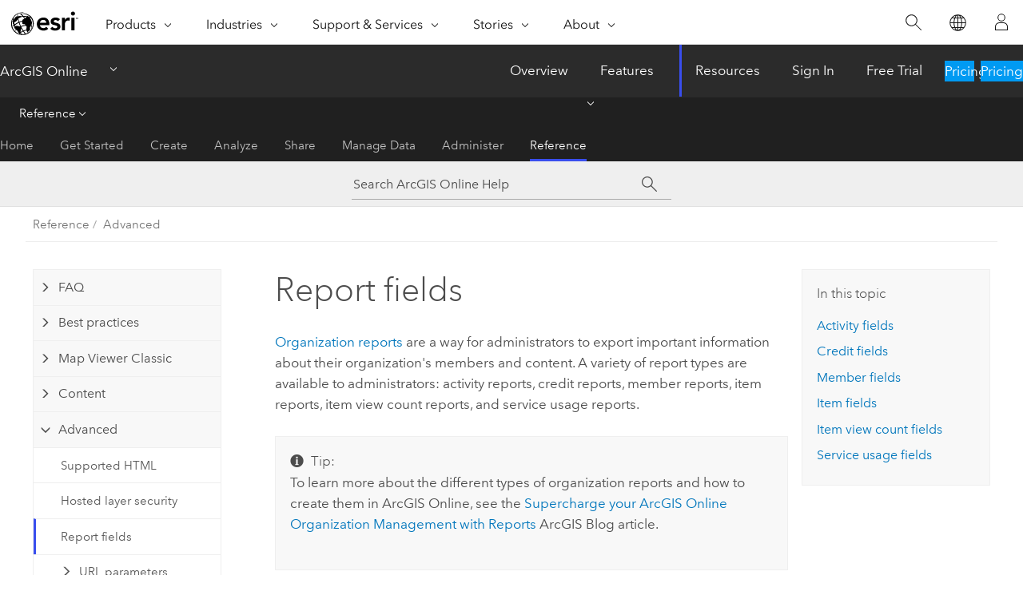

--- FILE ---
content_type: text/html; charset=UTF-8
request_url: https://doc.arcgis.com/en/arcgis-online/reference/report-fields.htm
body_size: 51597
content:


<!DOCTYPE html>
<!--[if lt IE 7]>  <html class="ie lt-ie9 lt-ie8 lt-ie7 ie6" dir="ltr"> <![endif]-->
<!--[if IE 7]>     <html class="ie lt-ie9 lt-ie8 ie7" dir="ltr"> <![endif]-->
<!--[if IE 8]>     <html class="ie lt-ie9 ie8" dir="ltr"> <![endif]-->
<!--[if IE 9]>     <html class="ie ie9" dir="ltr"> <![endif]-->
<!--[if !IE]><!--> <html dir="ltr" lang="en"> <!--<![endif]-->
<head>
    <meta charset="utf-8">
    <title>Report fields&mdash;ArcGIS Online Help | Documentation</title>
    <meta content="IE=edge,chrome=1" http-equiv="X-UA-Compatible">

    <!-- Secondary nav -->
  
    
  
  <script>
    var appOverviewURL = "/content/esri-sites/en-us/arcgis/products/arcgis-online/overview";
  </script>

    <script>
      var docConfig = {
        locale: 'en'
        ,localedir: 'en'
        ,langSelector: ''
        
        ,relativeUrl: false
        

        ,searchformUrl: '/search/'
        ,tertiaryNavIndex: '7'

        
      };
    </script>
	 



    <!--[if lt IE 9]>
      <script src="/cdn/js/libs/html5shiv.js" type="text/javascript"></script>
      <script src="/cdn/js/libs/selectivizr-min.js" type="text/javascript"></script>
      <script src="/cdn/js/libs/json2.js" type="text/javascript"></script>
      <script src="/cdn/js/libs/html5shiv-printshiv.js" type="text/javascript" >

    <![endif]-->

     <!--[if lt IE 11]>
    <script>
      $$(document).ready(function(){
        $$(".hideOnIE").hide();
      });
    </script>
    <![endif]-->
	<meta name="viewport" content="width=device-width, user-scalable=no">
	<link href="/assets/img/favicon.ico" rel="shortcut icon" >
	<link href="/assets/css/screen.css" media="screen" rel="stylesheet" type="text/css" />
	<link href="/cdn/calcite/css/documentation.css" media="screen" rel="stylesheet" type="text/css" />
	<link href="/assets/css/print.css" media="print" type="text/css" rel="stylesheet" />

	<!--
	<link href="/assets/css/screen_l10n.css" media="screen" rel="stylesheet" type="text/css" />
	<link href="/assets/css/documentation/base_l10n.css" media="screen" rel="stylesheet" type="text/css" />
	<link href="/assets/css/print_l10n.css" media="print" type="text/css" rel="stylesheet" />
	-->
	<script src="/cdn/js/libs/latest/jquery.latest.min.js" type="text/javascript"></script>
    <script src="/cdn/js/libs/latest/jquery-migrate-latest.min.js" type="text/javascript"></script>
	<script src="/cdn/js/libs/jquery.cookie.js" type="text/javascript"></script>
	<link href="/cdn/css/colorbox.css" media="screen" rel="stylesheet" type="text/css" />
	<link href="/cdn/css/colorbox_l10n.css" media="screen" rel="stylesheet" type="text/css" />
	<script src="/cdn/js/libs/jquery.colorbox-min.js" type="text/javascript"></script>
	<script src="/assets/js/video-init.js" type="text/javascript"></script>
	<script src="/assets/js/sitecfg.js" type="text/javascript"></script>
	
		<script src="/assets/js/signIn.js" type="text/javascript"></script>
	
	
		
			<script src="/assets/js/configjs/arcgis-online.js" type="text/javascript"></script>
		
	

	<!--- Language Picker -->
	<script src="/assets/js/locale/l10NStrings.js" type="text/javascript"></script>
	
		<script src="/assets/js/locale/langSelector.js" type="text/javascript"></script>
	

	<script src="/assets/js/calcite-web.js" type="text/javascript"></script>


    <link href="/assets/css/esri-secondary.css" media="screen" rel="stylesheet" type="text/css" />

  <!--- search MD -->
    <META name="description" content="Organization reports

are a way for administrators to export important information about their organization's users and content."><META name="last-modified" content="2025-10-22"><META name="product" content="arcgis-online"><META name="version" content=""><META name="search-collection" content="help"><META name="search-category" content="help-general"><META name="subject" content="ARCGIS ONLINE"><META name="sub_category" content="Reference"><META name="content_type" content="Help Topic"><META name="subject_label" content="ARCGIS ONLINE"><META name="sub_category_label" content="Reference"><META name="content_type_label" content="Help Topic"><META name="content-language" content="en">
    <!--- search MD -->

    <!--
    
  -->

  
  <script src="/assets/js/switchers/dropdown-switcher.js" type="text/javascript"></script>
  

  

  <!-- Add in Global Nav -->
    <link rel="stylesheet" href="//webapps-cdn.esri.com/CDN/components/global-nav/css/gn.css" />
    <!--<script src="//webapps-cdn.esri.com/CDN/components/global-nav/test_data.js"></script>-->
   <script src="//webapps-cdn.esri.com/CDN/components/global-nav/js/gn.js"></script>
     

</head>

<!--
      pub: GUID-1FF29A3B-90C2-445E-BF61-4666C4ACB73A=82
      tpc: GUID-67EAC9AE-3AA0-4CB5-A6A9-0D36065C441B=22
      help-ids: ['120003630', '120003645;ESRI_SECTION1_39392B7B687E48E2A48FCBFE8FAFA106', '120003646;ESRI_SECTION1_50384B95ABA84F298E26322F9F0927BA', '120003647;ESRI_SECTION1_41ABB66B8185459DBE9252C6F86836E4', '120003648;ESRI_SECTION1_9FF9489173C741DD95472F21B5AD8374', '120003725;ESRI_SECTION1_33FC5F1813E6412AAD2DAB19AD955E89', '120004134;ESRI_SECTION1_F21C351D72674DC497654511FAA5E9F0']
      -->


<!-- variable declaration, if any -->
<!-- can change following macro to set variable once we are on Jinja 2.8 -->


<body class="esri-global en doc apps arcgis-online esrilocalnav">
   <!-- Secondary nav -->
      <script>
         insertCss(_esriAEMHost+"/etc.clientlibs/esri-sites/components/content/local-navigation/clientlibs.css")
         insertElem("div", "local-navigation", '<nav id="second-nav" navtype="existingNavigation" domain="'+_esriAEMHost+'" path="'+appOverviewURL+'"></nav>' )
      </script>
  
  <div class="wrapper" id="wrapper">
     

      <div id="skip-to-content">
        <!--googleoff: all-->

      
      <div class="arcgis-online search">
        <div class="esri-search-box">
          <div class="search-component">
            <form id="helpSearchForm">
              <input class="esri-search-textfield leader" name="q" placeholder="Search ArcGIS Online Help" autocapitalize="off" autocomplete="off" autocorrect="off" spellcheck="false" aria-label="Search ArcGIS Online Help">
	<input type="hidden" name="collection" value="help" />
	<input type="hidden" name="product" value="arcgis-online" />
	<input type="hidden" name="version" value="" />
	<input type="hidden" name="language" value="en" />
	<button class="esri-search-button-submit" type="submit" aria-label="Search"></button>
            </form>
          </div>
        </div>
      </div>
      
      <!--googleon: all-->



        <!-- content goes here -->
        <div class="grid-container ">
          

            
              
  <!--BREADCRUMB-BEG--><div id="bigmac" class="sticky-breadcrumbs trailer-2" data-spy="affix" data-offset-top="180"> </div><!--BREADCRUMB-END-->
  <!--googleoff: all-->
    <div class="column-5 tablet-column-12 trailer-2 ">
      <aside class="js-accordion accordion reference-index" aria-live="polite" role="tablist">
        <div></div>
      </aside>

      <div class="js-sticky scroll-show tablet-hide leader-1 back-to-top" data-top="0" style="top: 0px;">
        <a href="#" class="btn btn-fill btn-clear">Back to Top</a>
      </div>
    </div>
  <!--googleon: all-->

            

            
	
		<div class="column-13  pre-1 content-section">
	
		<header class="trailer-1"><h1>Report fields</h1></header>

		 
	<!--googleoff: all-->
	
		
				<aside id="main-toc-small" class="js-accordion accordion tablet-show trailer-1">
			      <div class="accordion-section">
			        <h4 class="accordion-title">In this topic</h4>
			        <div class="accordion-content list-plain">
			          <ol class="list-plain pre-0 trailer-0"><li><a href="#ESRI_SECTION1_39392B7B687E48E2A48FCBFE8FAFA106">Activity fields</a></li><li><a href="#ESRI_SECTION1_50384B95ABA84F298E26322F9F0927BA">Credit fields</a></li><li><a href="#ESRI_SECTION1_9FF9489173C741DD95472F21B5AD8374">Member fields
</a></li><li><a href="#ESRI_SECTION1_41ABB66B8185459DBE9252C6F86836E4">Item fields</a></li><li><a href="#ESRI_SECTION1_F21C351D72674DC497654511FAA5E9F0">Item view count fields</a></li><li><a href="#ESRI_SECTION1_33FC5F1813E6412AAD2DAB19AD955E89">Service usage fields</a></li></ol>
			        </div>
			      </div>
			     </aside>
		
    
   <!--googleon: all-->


		<main>
			
	
    	
    


			

<p id="GUID-DECBE6D7-EEF8-494F-881E-A0D4C1E76A23"><a class="xref xref" esrisubtype="extrel" hrefpfx="/en/arcgis-online" href="/en/arcgis-online/administer/view-status.htm#ESRI_SECTION1_E100CF080D2E49CDBE44B7369878824D">Organization reports</a> are a way for administrators to export important information about their organization's members  and content.<span class="ph"> A variety of report types are available to administrators: activity reports, credit reports, member reports, item reports, item view count reports, and service usage reports.</span></p><p ishcondition="agol_plat=web" id="GUID-7DC01C15-8E45-4C20-B6A9-4D20B3076549"><div class="panel trailer-1" id="GUID-76CA879E-ACD8-480E-A678-309E962736BD"><h5 class="icon-ui-description trailer-0">Tip:</h5><p id="GUID-5372ED74-17B9-412C-A826-3D48FD6EF2B4">To learn more about the different types of organization reports and how to create them in <span class="ph">ArcGIS Online</span>, see the <a target="_blank" class="xref xref" href="https://links.esri.com/agol-help/blog/admin-reports">Supercharge your <span class="ph">ArcGIS Online</span> Organization Management with Reports</a> ArcGIS Blog article.</p></div></p><section class="section1 padded-anchor" id="ESRI_SECTION1_39392B7B687E48E2A48FCBFE8FAFA106" data-helpid="120003645" purpose="section1"><h2>Activity fields</h2><p id="GUID-910DAF65-521A-47EE-BF41-06F7918B49DD">Activity reports allow you to download a log of all activity in your organization for a specified time period. The following is a table of fields included in an activity report:<h4 class="table title"></h4><div class="overflow-auto"><table class="tablexyz lined-rows lined-columns bordered  
            always-wrap
          "><colgroup width="*"></colgroup><colgroup width="*"></colgroup><thead><tr><th colspan="1">Field</th><th colspan="1">Description</th></tr></thead><tbody class="align-middle"><tr class="align-middle"><td outputclass="" purpose="entry" rowspan="1" colspan="1"><p id="GUID-A7560588-07AB-4472-B777-10FF695F67F2">id</p></td><td outputclass="" purpose="entry" rowspan="1" colspan="1"><p id="GUID-17935DA8-E79D-46A0-85F9-7105F3132426">The ID of the subject of the action. The ID can refer to any of the following things: Item, Group, User, Custom role, IdP, OIDC provider, Invitation, Registered app, or Collaboration.</p></td></tr><tr class="align-middle"><td outputclass="" purpose="entry" rowspan="1" colspan="1"><p id="GUID-5FF2CAA4-2AB3-4304-8125-79DC1B50A6D5">itemTitle</p></td><td outputclass="" purpose="entry" rowspan="1" colspan="1"><p id="GUID-CA620BAF-7F3D-4FEA-AA92-D9BBC395E701">The title of the item that was modified by the action. This field will be populated only for Item ID types.</p></td></tr><tr class="align-middle"><td outputclass="" purpose="entry" rowspan="1" colspan="1"><p id="GUID-0B734AA6-FF1C-42AF-9E23-EE7EE4EBE5FB">idType</p></td><td outputclass="" purpose="entry" rowspan="1" colspan="1"><p id="GUID-FFDC6FFE-DC16-44C7-BEC8-CD91107C52A9">The type the ID belongs to: an Item, Group, User, Custom role, IdP, OIDC provider, Invitation, Registered app, Collaboration, Collaboration workspace, Collaboration participant, or Collaboration workspace participant.</p></td></tr><tr class="align-middle"><td outputclass="" purpose="entry" rowspan="1" colspan="1"><p id="GUID-A9C3E383-7CE0-48A4-806D-0D88C4C2A9E3">orgId</p></td><td outputclass="" purpose="entry" rowspan="1" colspan="1"><p id="GUID-680D3B54-EC27-4FBA-BDEF-6DB1E91C1EA1">The ID of the ArcGIS organization in which the action took place.</p></td></tr><tr class="align-middle"><td outputclass="" purpose="entry" rowspan="1" colspan="1"><p id="GUID-A44ED06C-C49F-4F0D-BBC2-699BD19A2784">orgName</p></td><td outputclass="" purpose="entry" rowspan="1" colspan="1"><p id="GUID-E8EEF541-307E-482C-88DC-A64BDB2C0939">The name of the ArcGIS organization in which the action took place.</p></td></tr><tr class="align-middle"><td outputclass="" purpose="entry" rowspan="1" colspan="1"><p id="GUID-7F006AFA-CC33-4388-96E4-65F53F5F81FF">owner</p></td><td outputclass="" purpose="entry" rowspan="1" colspan="1"><p id="GUID-26CCF6A5-BB81-4B32-BF60-FDBE13B29B0F">The username of the organization member who owns the item. This field will be populated only for Item ID types.</p> </td></tr><tr class="align-middle"><td outputclass="" purpose="entry" rowspan="1" colspan="1"><p id="GUID-21824101-4F77-4704-812F-79CBAB048FED">ownerFullName</p></td><td outputclass="" purpose="entry" rowspan="1" colspan="1"><p id="GUID-F26721B3-94F5-48D7-B911-235379946DEA">The full name of the organization member who owns the item. This field will be populated only for Item and Group ID types.</p></td></tr><tr class="align-middle"><td outputclass="" purpose="entry" rowspan="1" colspan="1"><p id="GUID-4D199BCF-DAE6-4425-A57C-027CCA1C5F17">actor</p></td><td outputclass="" purpose="entry" rowspan="1" colspan="1"><p id="GUID-C8CE7894-0654-442C-A70C-7F9AA65DA6B8">The username of the organization member whose activity was logged.</p></td></tr><tr class="align-middle"><td outputclass="" purpose="entry" rowspan="1" colspan="1"><p id="GUID-1E695365-3848-46C5-A8F4-469F0CD5A0E4">actorFullName</p></td><td outputclass="" purpose="entry" rowspan="1" colspan="1"><p id="GUID-ED648553-185B-44DA-9C33-6D6139395635">The full name of the organization member whose activity was logged.</p></td></tr><tr class="align-middle"><td outputclass="" purpose="entry" rowspan="1" colspan="1"><p id="GUID-A8019F8B-FA96-4358-8715-A144CCAC2E8A">ip</p></td><td outputclass="" purpose="entry" rowspan="1" colspan="1"><p id="GUID-64B596A4-97CF-4829-96D7-CD7B528D31BF">The IP address where the action request originated.</p></td></tr><tr class="align-middle"><td outputclass="" purpose="entry" rowspan="1" colspan="1"><p id="GUID-8E1CA101-C002-4727-A7FE-BCBB1C6E23E8">action</p></td><td outputclass="" purpose="entry" rowspan="1" colspan="1"><p id="GUID-F15C661B-FCBF-468A-8291-265301896416">The action taken.</p></td></tr><tr class="align-middle"><td outputclass="" purpose="entry" rowspan="1" colspan="1"><p id="GUID-5A8E4281-50D2-41EB-B880-6E0B595A6BBD">created_utc</p></td><td outputclass="" purpose="entry" rowspan="1" colspan="1"><p id="GUID-5F11F7F6-5E64-4C6D-BD0C-7C7FFE50FAAB">The time stamp for the creation of the activity log in UTC format.</p></td></tr><tr class="align-middle"><td outputclass="" purpose="entry" rowspan="1" colspan="1"><p id="GUID-CA6B2031-5175-4D97-8153-D10CAC831D42">request</p></td><td outputclass="" purpose="entry" rowspan="1" colspan="1"><p id="GUID-EA32DACA-3440-4DCB-BC49-B6E48B59B66D">The URL of the request.</p></td></tr><tr class="align-middle"><td outputclass="" purpose="entry" rowspan="1" colspan="1"><p id="GUID-B334AC0E-6A92-489B-B031-DC65E80764D4">reqId</p></td><td outputclass="" purpose="entry" rowspan="1" colspan="1"><p id="GUID-E6FD4F04-E4E2-40DA-A1F4-AB140D20C187">The ID of the request.</p></td></tr><tr class="align-middle"><td outputclass="" purpose="entry" rowspan="1" colspan="1"><p id="GUID-7505D1DF-C276-44D2-B97E-3C18FB22FB86">clientId</p></td><td outputclass="" purpose="entry" rowspan="1" colspan="1"><p id="GUID-7784E010-3783-432F-8534-783D70063EB3">The ID of the app.</p></td></tr><tr class="align-middle"><td outputclass="" purpose="entry" rowspan="1" colspan="1"><p id="GUID-94F83C75-318A-49BE-BE61-CDAC3622C8A3">data</p></td><td outputclass="" purpose="entry" rowspan="1" colspan="1"><p id="GUID-F61A070F-B3AA-4A70-A878-E279E227065C">The     JSON with supplemental information about the activity.</p></td></tr></tbody><caption></caption></table></div></p></section><section class="section1 padded-anchor" id="ESRI_SECTION1_50384B95ABA84F298E26322F9F0927BA" data-helpid="120003646" purpose="section1"><h2>Credit fields</h2><p id="GUID-4EA76209-1326-4FD4-901B-1269067B69D7">Credit reports allow you to download a detailed breakdown of credit use in your organization in a <span class="usertext" purpose="path">.csv</span> file. The rows display credit use by service for each organization member as well as storage credit consumption for the organization itself.  The following is a table of fields included in a credit report:</p><p id="GUID-B460BDBE-CC6F-4FAC-8401-6330D2198CC7"><h4 class="table title"></h4><div class="overflow-auto"><table class="tablexyz lined-rows lined-columns bordered  
            always-wrap
          "><colgroup width="*"></colgroup><colgroup width="*"></colgroup><thead><tr><th colspan="1">Field</th><th colspan="1">Description</th></tr></thead><tbody class="align-middle"><tr class="align-middle"><td outputclass="" purpose="entry" rowspan="1" colspan="1"><p id="GUID-441FB970-1F29-4444-85B7-A2822FDF1EE3">Organization</p></td><td outputclass="" purpose="entry" rowspan="1" colspan="1"><p id="GUID-C2E1A138-A670-4131-ABE7-929121E95934">The name of the organization.</p></td></tr><tr class="align-middle"><td outputclass="" purpose="entry" rowspan="1" colspan="1"><p id="GUID-B4512FCF-ED07-4923-8FEC-6F2310D39FFA">StartTime</p></td><td outputclass="" purpose="entry" rowspan="1" colspan="1"><p id="GUID-84B14337-F05A-46A4-AE4B-766973534ADC">Specified start time of the reporting period, in epoch time.</p></td></tr><tr class="align-middle"><td outputclass="" purpose="entry" rowspan="1" colspan="1"><p id="GUID-745036BB-D7C8-4621-A392-CFB034CC3EB5">EndTime</p></td><td outputclass="" purpose="entry" rowspan="1" colspan="1"><p id="GUID-E88BA286-4594-4C5A-BEA2-624FE48E8FDD">Specified end time of the reporting period, in epoch time.</p></td></tr><tr class="align-middle"><td outputclass="" purpose="entry" rowspan="1" colspan="1"><p id="GUID-C8E2143D-BE6C-4D11-A683-727077FF53D1">Credits consumed by</p></td><td outputclass="" purpose="entry" rowspan="1" colspan="1"><p id="GUID-58AC2D32-38E5-40B3-A5E0-BE0E9A1A4913">Indicates the source of credit usage in the organization. The values in this field can be a username in the organization that uses one or more of these <a class="xref xref" esrisubtype="extrel" hrefpfx="/en/arcgis-online" href="/en/arcgis-online/administer/credits.htm#ESRI_SECTION1_709121D2C7694DCAB9B8592F36F7A5BA">services</a>, a username and appid in the organization for registered apps that consume credits, or the organization name for storage credit use.</p></td></tr><tr class="align-middle"><td outputclass="" purpose="entry" rowspan="1" colspan="1"><p id="GUID-1F171984-7FF8-47B4-B650-687DA773D955">App Title</p></td><td outputclass="" purpose="entry" rowspan="1" colspan="1"><p id="GUID-B235B8E7-D98A-425C-93AC-1C8A7D65C2F0">The title of a registered application in your organization. This column will aid in filtering for only credit-consuming applications in your organization.</p></td></tr><tr class="align-middle"><td outputclass="" purpose="entry" rowspan="1" colspan="1"><p id="GUID-684EC1E6-3670-4F04-BBAC-943C68516376">File Storage</p></td><td outputclass="" purpose="entry" rowspan="1" colspan="1"><p id="GUID-7883A38F-DA04-4930-8FF1-3F3C84E29134"> Storage credit cost of all content, excluding hosted feature layers and content in <span class="ph">ArcGIS Notebooks</span>.</p></td></tr><tr class="align-middle"><td outputclass="" purpose="entry" rowspan="1" colspan="1"><p id="GUID-0277359C-2F1C-47C1-80A3-BABE6186751F">Tile Storage</p></td><td outputclass="" purpose="entry" rowspan="1" colspan="1"><p id="GUID-BBBDEE20-F766-43D1-B53D-2F305E5C6533">Credit cost for tiled imagery storage.</p></td></tr><tr class="align-middle"><td outputclass="" purpose="entry" rowspan="1" colspan="1"><p id="GUID-5277D14A-111A-4A2B-95EA-57D53AE145C4">Feature Storage</p></td><td outputclass="" purpose="entry" rowspan="1" colspan="1">  <p id="GUID-CC1120CB-E670-46DD-8560-6BBA227A8ED3"> Credit cost for feature storage, excluding feature attachments, feature collections, features associated with location sharing, and hosted feature layer views.</p></td></tr><tr class="align-middle"><td outputclass="" purpose="entry" rowspan="1" colspan="1"><p id="GUID-42D06AD5-ED95-4030-84F9-E7F078A2C78F">Scene Storage</p></td><td outputclass="" purpose="entry" rowspan="1" colspan="1"><p id="GUID-58B96A0E-78D8-4495-B4E6-C176E1CB308B">Credit cost for scene storage.</p></td></tr><tr class="align-middle"><td outputclass="" purpose="entry" rowspan="1" colspan="1"><p id="GUID-38BB3C01-46E2-4F12-895E-693D19C97253">Vector Tile Storage</p></td><td outputclass="" purpose="entry" rowspan="1" colspan="1"><p id="GUID-FADD5E0E-1C38-4109-8D01-17881168C656">Credit cost for storing published vector tile layers.</p></td></tr><tr class="align-middle"><td outputclass="" purpose="entry" rowspan="1" colspan="1"><p id="GUID-5427CFD4-B96D-4677-9BA4-2583016898E7">Imagery Analysis</p></td><td outputclass="" purpose="entry" rowspan="1" colspan="1"><p id="GUID-4ED6C31E-B682-4D38-92CD-2C98D9299682">Credits used by raster analysis tools or raster functions.</p></td></tr><tr class="align-middle"><td outputclass="" purpose="entry" rowspan="1" colspan="1"><p id="GUID-48FFD83D-7B88-48AE-987F-BD3029B087A7">Imagery Storage</p></td><td outputclass="" purpose="entry" rowspan="1" colspan="1"><p id="GUID-2F6A0060-4C4A-4E56-BC01-B309C927F5EA">Credit cost for storing hosted imagery layers.</p></td></tr><tr class="align-middle"><td outputclass="" purpose="entry" rowspan="1" colspan="1"><p id="GUID-7FE8025E-BB88-47BE-9125-B163B1003732">Notebook File Storage</p></td><td outputclass="" purpose="entry" rowspan="1" colspan="1"><p id="GUID-7B4BC93E-E37E-4A50-B0F6-32313DADD443">Storage of all content in the <span class="ph">ArcGIS Notebooks</span> workspace.</p></td></tr></tbody><caption></caption></table></div></p><p id="GUID-7001AFB4-0B72-4111-B0CB-C854A6F3C894">To learn more about credit-consuming activities, including credit use in apps, see <a class="xref xref" esrisubtype="extrel" hrefpfx="/en/arcgis-online" href="/en/arcgis-online/administer/credits.htm#ESRI_SECTION1_709121D2C7694DCAB9B8592F36F7A5BA">Credits by capability</a>.</p></section><section class="section1 padded-anchor" id="ESRI_SECTION1_9FF9489173C741DD95472F21B5AD8374" data-helpid="120003648" purpose="section1"><h2>Member fields
</h2><p id="GUID-BFF8766F-237D-4FFC-8161-EF50D9DD1D00">Member reports allow you to download data about the members of your organization in a <span class="usertext" purpose="path">.csv</span> file. The following is a table of fields included in a member report:<h4 class="table title"></h4><div class="overflow-auto"><table class="tablexyz lined-rows lined-columns bordered  
            always-wrap
          "><colgroup width="*"></colgroup><colgroup width="*"></colgroup><thead><tr><th colspan="1">Field</th><th colspan="1">Description</th></tr></thead><tbody class="align-middle"><tr class="align-middle"><td outputclass="" purpose="entry" rowspan="1" colspan="1"><p id="GUID-32630613-9AC6-4F62-97D8-7BD511C2D790">Username</p></td><td outputclass="" purpose="entry" rowspan="1" colspan="1"><p id="GUID-5B55DAFE-FB8E-4256-BBA9-F329553D741C">The user's <span class="ph">ArcGIS Online</span> username.</p></td></tr><tr class="align-middle"><td outputclass="" purpose="entry" rowspan="1" colspan="1"><p id="GUID-047CBCA6-D5BD-432B-AB64-EFC0BC121312">Name</p></td><td outputclass="" purpose="entry" rowspan="1" colspan="1"><p id="GUID-7C69E164-6A4E-4FC4-A48E-690E09E9FD3B">The user's first and last name.</p></td></tr><tr class="align-middle"><td outputclass="" purpose="entry" rowspan="1" colspan="1"><p id="GUID-69089137-9692-4148-9C84-54EAA6DE59B6">Email</p></td><td outputclass="" purpose="entry" rowspan="1" colspan="1"><p id="GUID-E9E3EF81-E84F-45C6-899F-5FC63636FED0">The email address associated with the user's <span class="ph">ArcGIS Online</span> account.</p></td></tr><tr class="align-middle"><td outputclass="" purpose="entry" rowspan="1" colspan="1"><p id="GUID-CD5A400F-B0D3-4BEF-BB01-9E7F03092705">Profile Visibility</p></td><td outputclass="" purpose="entry" rowspan="1" colspan="1"><p id="GUID-E34CB88A-06B3-426F-AB7F-5E369E9A7B12">The visibility of the user profile: public, account or organization, or private.</p></td></tr><tr class="align-middle"><td outputclass="" purpose="entry" rowspan="1" colspan="1"><p id="GUID-30F968C9-E2FD-4093-A670-50694BB77D1C">My Esri Access</p></td><td outputclass="" purpose="entry" rowspan="1" colspan="1"><p id="GUID-179CCCD8-BA04-422D-A97A-DEC388559EF4">Indicates whether <span class="ph">My Esri</span> access is enabled or disabled for the user.</p></td></tr><tr class="align-middle"><td outputclass="" purpose="entry" rowspan="1" colspan="1"><p id="GUID-23AED130-65B4-4DBD-B081-F46AB77ABAB7">User Type</p></td><td outputclass="" purpose="entry" rowspan="1" colspan="1"><p id="GUID-755368A2-F7FC-4382-8117-9797FB02E80F">The user's assigned <a class="xref xref" esrisubtype="extrel" hrefpfx="/en/arcgis-online" href="/en/arcgis-online/administer/user-types-orgs.htm">user type</a>.</p></td></tr><tr class="align-middle"><td outputclass="" purpose="entry" rowspan="1" colspan="1"><p id="GUID-A0D7E49B-B6F6-4660-BCAB-C6FCFA7DAD09">Role</p></td><td outputclass="" purpose="entry" rowspan="1" colspan="1"><p id="GUID-2254A484-4704-43EA-BEE2-BEC8455F6D41">The user's assigned <a class="xref xref" esrisubtype="extrel" hrefpfx="/en/arcgis-online" href="/en/arcgis-online/administer/member-roles.htm">role</a>. This can be either a default or a custom role. Account_user and account_publisher refer to the default roles of a user and publisher.</p></td></tr><tr class="align-middle"><td outputclass="" purpose="entry" rowspan="1" colspan="1"><p id="GUID-6D6B37AA-BEC5-4A05-B096-17EFF713C1AF">Available Credits</p></td><td outputclass="" purpose="entry" rowspan="1" colspan="1"><p id="GUID-348DEE72-D626-4AD1-ADE5-A9766595DAE0">If your organization enables <a class="xref xref" esrisubtype="extrel" hrefpfx="/en/arcgis-online" href="/en/arcgis-online/administer/configure-credits.htm#ESRI_SECTION1_B5EFEED377214C4E96236C121A528F7B">credit budgeting</a>, this field shows the number of credits available to the user out of the total number of credits assigned to them. If your organization does not enable credit budgeting, this field is populated with  <span class="usertext">NaN</span> (not a number).</p></td></tr><tr class="align-middle"><td outputclass="" purpose="entry" rowspan="1" colspan="1"><p id="GUID-D8FB8693-A15F-4C84-BE0E-0FC4B072C9EE">Assigned Credits</p></td><td outputclass="" purpose="entry" rowspan="1" colspan="1"><p id="GUID-466B1E5A-1074-4D5E-BBA6-B00D35EF5AE8">If your organization enables <a class="xref xref" esrisubtype="extrel" hrefpfx="/en/arcgis-online" href="/en/arcgis-online/administer/configure-credits.htm#ESRI_SECTION1_B5EFEED377214C4E96236C121A528F7B">credit budgeting</a>, this field shows the total number of credits assigned to the user. A value of  <span class="usertext">-1</span> in this field means that the user has unlimited access to credits. If your organization does not enable credit budgeting, this field is populated with  <span class="usertext">NaN</span> (not a number).</p></td></tr><tr class="align-middle"><td outputclass="" purpose="entry" rowspan="1" colspan="1"><p id="GUID-B556F84A-24A1-4AE5-88F0-3F0D6B4D9175">Last Login Date</p></td><td outputclass="" purpose="entry" rowspan="1" colspan="1"><p id="GUID-DCEA8F52-5A0E-44E0-B13D-2D1EAC6040D7">The date the user last signed in to <span class="ph">ArcGIS Online</span>. This field is populated with the value <span class="usertext">1969-12-31 15:59</span> if the user has never logged in before.</p></td></tr><tr class="align-middle"><td outputclass="" purpose="entry" rowspan="1" colspan="1"><p id="GUID-3248CC60-D4AB-424A-9593-3F260BAEF69E">Date Created</p></td><td outputclass="" purpose="entry" rowspan="1" colspan="1"><p id="GUID-58418240-62E6-4571-AD3C-DB1B06D09BBD">The date the user's <span class="ph">ArcGIS Online</span> account was created.</p></td></tr><tr class="align-middle"><td outputclass="" purpose="entry" rowspan="1" colspan="1"><p id="GUID-1671A3BE-508D-4967-B664-87EB7A61CA3C">Add-On Apps</p></td><td outputclass="" purpose="entry" rowspan="1" colspan="1"><p id="GUID-12DA6B93-05B6-4A12-8731-E9D23F109667">The names of add-on apps for which the user is assigned a <a class="xref xref" esrisubtype="extrel" hrefpfx="/en/arcgis-online" href="/en/arcgis-online/administer/manage-licenses.htm">license</a>. These licenses are in the <span class="uicontrol">Licenses</span> section of <span class="uicontrol">My Settings</span> for each user.</p></td></tr><tr class="align-middle"><td outputclass="" purpose="entry" rowspan="1" colspan="1"><p id="GUID-B056CE20-F6EF-412B-90C3-E608E3D8CF73"># of Items Owned</p></td><td outputclass="" purpose="entry" rowspan="1" colspan="1"><p id="GUID-61444BD7-7A5D-40BE-BF04-5192ED00395B">The number of items owned by the user. This number can include items that
are not listed in the user's content, such as offline map areas.
</p></td></tr><tr class="align-middle"><td outputclass="" purpose="entry" rowspan="1" colspan="1"><p id="GUID-59E9A526-045A-4AA7-A33C-CD4CACA0369C"># of Groups Owned</p></td><td outputclass="" purpose="entry" rowspan="1" colspan="1"><p id="GUID-8A5BB357-18AD-45D5-B26B-2A34ACD6ACE5">The number of <a class="xref xref" esrisubtype="extrel" hrefpfx="/en/arcgis-online" href="/en/arcgis-online/share-maps/groups.htm">groups</a> owned by the user.</p></td></tr><tr class="align-middle"><td outputclass="" purpose="entry" rowspan="1" colspan="1"><p id="GUID-5EB695A6-0964-4435-8319-6CAEA4739AFB"># of Groups Total</p></td><td outputclass="" purpose="entry" rowspan="1" colspan="1"><p id="GUID-1DF015FD-99A9-4C39-9E25-04ABC9E62856">The number of groups of which the user is a member.</p></td></tr><tr class="align-middle"><td outputclass="" purpose="entry" rowspan="1" colspan="1"><p id="GUID-233A7AB6-BBDE-45DB-B127-72B486E30E6F">Login Type</p></td><td outputclass="" purpose="entry" rowspan="1" colspan="1"><p id="GUID-ECE77245-C880-448A-83D5-6291697ECBEB">The type of login used to <a class="xref xref" esrisubtype="extrel" hrefpfx="/en/arcgis-online" href="/en/arcgis-online/get-started/sign-in.htm">sign in</a> to <span class="ph">ArcGIS Online</span>—for example, ArcGIS or OIDC (<span class="ph">OpenID Connect</span>).</p></td></tr><tr class="align-middle"><td outputclass="" purpose="entry" rowspan="1" colspan="1"><p id="GUID-9D5B9042-541E-4A68-8071-3C3E0D2CE201">Member Account Status</p></td><td outputclass="" purpose="entry" rowspan="1" colspan="1"><p id="GUID-1AA5373E-94C9-4D23-8E1B-36AEFF8B7F32">The status of a user's  account. Account status is enabled unless an administrator has <a class="xref xref" esrisubtype="extrel" hrefpfx="/en/arcgis-online" href="/en/arcgis-online/administer/manage-members.htm#ESRI_SECTION1_6FA464E492E242C8AC021DE434A9D608">disabled the member account</a>.</p></td></tr><tr class="align-middle"><td outputclass="" purpose="entry" rowspan="1" colspan="1"><p id="GUID-E4723317-EA79-4CCD-B4DB-F168668F2701">Verified Email Status</p></td><td outputclass="" purpose="entry" rowspan="1" colspan="1"><p id="GUID-005BCE77-C3C5-4A53-8A68-6E7180E6BD16">Indicates whether the member has <a class="xref xref" esrisubtype="extrel" hrefpfx="/en/arcgis-online" href="/en/arcgis-online/get-started/profile.htm#ESRI_SECTION1_ADFA408894BF454AA1543167AE77DF7B">verified their email address</a>.</p></td></tr><tr class="align-middle"><td outputclass="" purpose="entry" rowspan="1" colspan="1"><p id="GUID-436312F5-A62F-4F73-BB88-4CEAA6C99139">Member Categories</p></td><td outputclass="" purpose="entry" rowspan="1" colspan="1"><p id="GUID-0338A5D7-9493-48D2-A9D6-91AAD8752FFF">If your organization has <a class="xref xref" esrisubtype="extrel" hrefpfx="/en/arcgis-online" href="/en/arcgis-online/administer/manage-members.htm#ESRI_SECTION1_91337F478F8542D9A6D2F1A7B65E0AFF">set up member categories</a>, this field indicates the member categories assigned to members. </p></td></tr><tr class="align-middle"><td outputclass="" purpose="entry" rowspan="1" colspan="1"><p id="GUID-9149D7B2-F3F5-43D4-B83F-5D8416B5D378">Multifactor Authentication</p></td><td outputclass="" purpose="entry" rowspan="1" colspan="1"><p id="GUID-3BBC9CAE-DF86-4B66-8CC9-00DA2A5E2211">If your organization has <a class="xref xref" esrisubtype="extrel" hrefpfx="/en/arcgis-online" href="/en/arcgis-online/administer/configure-security.htm#MULTIFACTOR">multifactor authentication (MFA) enabled</a>, this field indicates whether the member has <a class="xref xref" esrisubtype="extrel" hrefpfx="/en/arcgis-online" href="/en/arcgis-online/get-started/profile.htm#MFA">enabled MFA</a> for their account. </p></td></tr></tbody><caption></caption></table></div></p></section><section class="section1 padded-anchor" id="ESRI_SECTION1_41ABB66B8185459DBE9252C6F86836E4" data-helpid="120003647" purpose="section1"><h2>Item fields</h2><p id="GUID-2412F355-9AE9-479B-B720-81B868203913">Item reports allow you to download data about your organization's content in a <span class="usertext" purpose="path">.csv</span> file. The following is a table of fields included in an item report:<h4 class="table title"></h4><div class="overflow-auto"><table class="tablexyz lined-rows lined-columns bordered  
            always-wrap
          "><colgroup width="*"></colgroup><colgroup width="*"></colgroup><thead><tr><th colspan="1">Field</th><th colspan="1">Description</th></tr></thead><tbody class="align-middle"><tr class="align-middle"><td outputclass="" purpose="entry" rowspan="1" colspan="1"><p id="GUID-12983259-F15C-4C25-B317-8C25C9C704C2">Title</p></td><td outputclass="" purpose="entry" rowspan="1" colspan="1"><p id="GUID-C2501478-826C-493A-B9B6-7DD0ED0C7138">The title of the content item.</p></td></tr><tr class="align-middle"><td outputclass="" purpose="entry" rowspan="1" colspan="1"><p id="GUID-153FE07D-C344-463A-9050-C4330AB9A35C">Item ID</p></td><td outputclass="" purpose="entry" rowspan="1" colspan="1"><p id="GUID-0D86C89B-5534-4946-B0C7-F83E1686890E">The ID of the item, useable in advanced search. For example,  id:4e770315ad9049e7950b552aa1e40869 returns the item for that ID.</p></td></tr><tr class="align-middle"><td outputclass="" purpose="entry" rowspan="1" colspan="1"><p id="GUID-19D9B90A-5295-44CA-A404-F794F96B66D5">Item Url</p></td><td outputclass="" purpose="entry" rowspan="1" colspan="1"><p id="GUID-EF1E9BA6-66AD-496D-B906-30CE5C031D8C">The web address for the item.</p></td></tr><tr class="align-middle"><td outputclass="" purpose="entry" rowspan="1" colspan="1"><p id="GUID-3EA211F6-44AE-464C-9F6D-B772A34ACD8B">Item Type</p></td><td outputclass="" purpose="entry" rowspan="1" colspan="1"><p id="GUID-B8DC7171-F74E-4CB4-9700-0656582B3D4F">The item type. Options include Web Map, Web Mapping Application, Feature Collection, <span class="usertext" purpose="path">.csv</span> file, PDF, and more.</p></td></tr><tr class="align-middle"><td outputclass="" purpose="entry" rowspan="1" colspan="1"><p id="GUID-36BA4774-B6FA-4387-8ABC-84C7C0000F6A">Date Created</p></td><td outputclass="" purpose="entry" rowspan="1" colspan="1"><p id="GUID-897D2787-0FD4-4D42-9D4C-285C6AE44013">The date the item was created.</p></td></tr><tr class="align-middle"><td outputclass="" purpose="entry" rowspan="1" colspan="1"><p id="GUID-8B7E0D10-1F68-4128-8E22-0B3402D56510">Date Modified</p></td><td outputclass="" purpose="entry" rowspan="1" colspan="1"><p id="GUID-CFC1AD4F-0300-4433-B839-9494033A333E">The most recent date the item was edited.</p></td></tr><tr class="align-middle"><td outputclass="" purpose="entry" rowspan="1" colspan="1"><p id="GUID-2582CC59-6288-419B-BCF7-6460A6271E5A">Content Category</p></td><td outputclass="" purpose="entry" rowspan="1" colspan="1"><p id="GUID-E07149D6-9F45-49E0-B02B-8F8C08A8CB06">The <a class="xref xref" href="/en/arcgis-online/reference/content-categories.htm">categories</a> the item has been sorted into. This field is populated if your organization has categories set up and if categories have been used for the item.</p></td></tr><tr class="align-middle"><td outputclass="" purpose="entry" rowspan="1" colspan="1"><p id="GUID-95418E2C-A7F8-41B9-9C5A-E4B5A7FD6D62">View Counts</p></td><td outputclass="" purpose="entry" rowspan="1" colspan="1"><p id="GUID-C706D334-7C88-4C30-8825-5C01D5D1B387">The number of times the item has been viewed.</p></td></tr><tr class="align-middle"><td outputclass="" purpose="entry" rowspan="1" colspan="1"><p id="GUID-32DF8322-F33C-43EE-962C-62021B805030">Owner</p></td><td outputclass="" purpose="entry" rowspan="1" colspan="1"><p id="GUID-1443D729-5A9F-497D-8323-8131C5C269AC">The username of the member who owns the item.</p></td></tr><tr class="align-middle"><td outputclass="" purpose="entry" rowspan="1" colspan="1"><p id="GUID-76FD5953-6770-432B-B0A7-5AFD690F1DFC">File Storage Size</p></td><td outputclass="" purpose="entry" rowspan="1" colspan="1"><p id="GUID-FB67377B-F682-44B8-9A37-19C617BD0082">The amount of <a class="xref xref" esrisubtype="extrel" hrefpfx="/en/arcgis-online" href="/en/arcgis-online/administer/credits.htm#ESRI_SECTION1_4E74456E44D84BFDB5A590BA86FB3B76">file storage</a> charged for any service  or file, measured in megabytes.</p></td></tr><tr class="align-middle"><td outputclass="" purpose="entry" rowspan="1" colspan="1"><p id="GUID-73CD9BEE-994B-45B1-9360-A6E01F54BA71">Feature Storage Size</p></td><td outputclass="" purpose="entry" rowspan="1" colspan="1"><p id="GUID-DC255200-43F2-4917-8D73-DAFF9D805328">The amount of <a class="xref xref" esrisubtype="extrel" hrefpfx="/en/arcgis-online" href="/en/arcgis-online/administer/credits.htm#ESRI_SECTION1_4E74456E44D84BFDB5A590BA86FB3B76">feature storage</a> charged for the data or table storage of a feature service, measured in megabytes.</p></td></tr><tr class="align-middle"><td outputclass="" purpose="entry" rowspan="1" colspan="1"><p id="GUID-C2AB221C-E5C0-4EB4-BB44-9BAC16869003">Share Level</p></td><td outputclass="" purpose="entry" rowspan="1" colspan="1"><p id="GUID-C6318C99-E8DF-4D0F-BEAF-DD4D3AC64289">The share level of the item is one of the following:<ul purpose="ul" id="UL_842FB2546254411F8AD505BC28ECCF9F"> <li purpose="li" id="LI_2D625E9B65A74A5E84FB5BF60D451369">Private—The item is not shared and is only visible to the owner.</li><li purpose="li" id="LI_608E3BA3064D4F90B558E12C25DFA6A4">Group—The item is private but is shared and visible to one or more groups. </li><li purpose="li" id="LI_3532EDCFADFD4B1F866DF13419C97EB7">Org—The item is shared to your organization and could also be shared to one or more groups. </li><li purpose="li" id="LI_33EC3CF27BB4479BA7581D0C7F60145C">Public—The item is shared to everyone and could also be shared to one or more groups.  </li>    </ul></p></td></tr><tr class="align-middle"><td outputclass="" purpose="entry" rowspan="1" colspan="1"><p id="GUID-01DB7656-946B-4A6F-9BA4-DA23E50304FB"># of Groups shared with</p></td><td outputclass="" purpose="entry" rowspan="1" colspan="1"><p id="GUID-5DED5B88-DD0A-43D0-888E-918EF33D3BC3">The number of groups with which the item has been shared.</p></td></tr><tr class="align-middle"><td outputclass="" purpose="entry" rowspan="1" colspan="1"><p id="GUID-C3255CD3-CD1D-431F-9855-73A1C5508076">Tags</p></td><td outputclass="" purpose="entry" rowspan="1" colspan="1"><p id="GUID-4FD4A957-F28C-4956-891E-21F1151773E6">The terms used to tag the item.</p></td></tr><tr class="align-middle"><td outputclass="" purpose="entry" rowspan="1" colspan="1"><p id="GUID-D484F83C-DEB2-424A-B658-0F927CF2D3D3">Number of Comments</p></td><td outputclass="" purpose="entry" rowspan="1" colspan="1"><p id="GUID-E81A6E0D-FE06-442B-B4F7-B9E180E9A20B">The number of comments on the item.</p></td></tr><tr class="align-middle"><td outputclass="" purpose="entry" rowspan="1" colspan="1"><p id="GUID-88236EF7-17C9-438F-A470-1122AD8CA577">Is Hosted Service</p></td><td outputclass="" purpose="entry" rowspan="1" colspan="1"><p id="GUID-CDF63BC7-9E8B-405C-AC91-9C30503140AD">A value of <span class="usertext">TRUE</span> in this field means the service is hosted. A value of <span class="usertext">FALSE</span> in this field means the service is not hosted.</p></td></tr><tr class="align-middle"><td outputclass="" purpose="entry" rowspan="1" colspan="1"><p id="GUID-72FFDD59-64E0-457B-807D-70B21E71F593">Date Last Viewed</p></td><td outputclass="" purpose="entry" rowspan="1" colspan="1"><p id="GUID-3D55BF43-ABB5-4A9E-91E7-463151335A6C">The date the item was last viewed. A blank field indicates that the item was last viewed before the November 2022 update of <span class="ph">ArcGIS Online</span>.</p></td></tr><tr class="align-middle"><td outputclass="" purpose="entry" rowspan="1" colspan="1"><p ishcondition="agol_plat=web" id="GUID-8F047664-DD76-4F1E-BAE8-09663743B5D4">In Recycle Bin</p></td><td outputclass="" purpose="entry" rowspan="1" colspan="1"><p ishcondition="agol_plat=web" id="GUID-7F65B5D0-0DF8-4405-880F-9A587D2E2A31">A value of <span class="usertext" purpose="usertext">Yes</span> in this field means the item is in the recycle bin. A value of <span class="usertext" purpose="usertext">No</span> in this field means the item is not in the recycle bin.</p></td></tr></tbody><caption></caption></table></div></p></section><section class="section1 padded-anchor" id="ESRI_SECTION1_F21C351D72674DC497654511FAA5E9F0" data-helpid="120004134" purpose="section1"><h2>Item view count fields</h2><p id="GUID-866A5A68-8D82-4F97-9022-9160C193F2F9">Item view count reports allow you to download a list of items in your organization with their corresponding view counts for a specified time period. The following is a table of fields included in an item view count report: <h4 class="table title"></h4><div class="overflow-auto"><table class="tablexyz lined-rows lined-columns bordered  
            always-wrap
          "><colgroup width="*"></colgroup><colgroup width="*"></colgroup><thead><tr><th colspan="1">Field</th><th colspan="1">Description</th></tr></thead><tbody class="align-middle"><tr class="align-middle"><td outputclass="" purpose="entry" rowspan="1" colspan="1"><p id="GUID-9FAB0CAA-A4AD-4556-9006-44F3BF8A6463">Title</p></td><td outputclass="" purpose="entry" rowspan="1" colspan="1"><p id="GUID-DA5BF1FB-8E10-49F5-A87C-775C3FF8E82D">The title of the content item.</p></td></tr><tr class="align-middle"><td outputclass="" purpose="entry" rowspan="1" colspan="1"><p id="GUID-A3065002-5C89-4E4D-969E-B7245E1587BD">Item ID</p></td><td outputclass="" purpose="entry" rowspan="1" colspan="1"><p id="GUID-61669D80-F283-40BC-BA5D-0D579E743BFA">The ID of the item, useable in advanced search. For example,  id:4e770315ad9049e7950b552aa1e40869 returns the item for that ID.</p></td></tr><tr class="align-middle"><td outputclass="" purpose="entry" rowspan="1" colspan="1"><p id="GUID-2F262021-B820-4F35-848C-06AF041BA557">Total view count</p></td><td outputclass="" purpose="entry" rowspan="1" colspan="1"><p id="GUID-A1905CB1-EE6E-4533-BCBD-54F1A959448F">The number of times the item was viewed in the specified time period.</p></td></tr></tbody><caption></caption></table></div><div class="panel trailer-1 note" id="GUID-F56BA90D-FA2F-4434-8170-EC279AA37667"><h5 class="icon-ui-comment trailer-0">Note:</h5><p id="GUID-8FE4D612-C67F-44EC-851E-40130140843A">Additional fields in the report depend on the specified reporting period duration and view count aggregation. For example, if you specify <span class="uicontrol">Month</span>  for the duration and <span class="uicontrol">Weekly totals</span> for the view count aggregation, the report includes fields called <span class="usertext">Week 1 view count</span>, <span class="usertext">Week 2 view count</span>, and so on, with view counts displayed for each week.</p></div></p></section><section class="section1 padded-anchor" id="ESRI_SECTION1_33FC5F1813E6412AAD2DAB19AD955E89" data-helpid="120003725" purpose="section1"><h2>Service usage fields</h2><p id="GUID-0B6CC4D8-84C3-4F78-8E75-48B9FF2FA6CB">Service usage reports allow you to download data usage information associated with developer credentials for a specified time period. The following is a table of fields included in a service usage report:<h4 class="table title"></h4><div class="overflow-auto"><table class="tablexyz lined-rows lined-columns bordered  
            always-wrap
          "><colgroup width="*"></colgroup><colgroup width="*"></colgroup><thead><tr><th colspan="1">Field</th><th colspan="1">Description</th></tr></thead><tbody class="align-middle"><tr class="align-middle"><td outputclass="" purpose="entry" rowspan="1" colspan="1"><p id="GUID-82BA9889-1C23-4BF3-A08B-6A0F5022C875">Key</p></td><td outputclass="" purpose="entry" rowspan="1" colspan="1"><p id="GUID-3F0CB814-5D4F-48A2-9272-64BCFD42D4FE">The unique ID of the item, used to ensure there are no duplicate records in the report aggregation.</p></td></tr><tr class="align-middle"><td outputclass="" purpose="entry" rowspan="1" colspan="1"><p id="GUID-F2F4C411-D93E-4830-9E57-46273BCE16D5">Title</p></td><td outputclass="" purpose="entry" rowspan="1" colspan="1"><p id="GUID-354AD020-4600-4676-8612-F32D198BC288">The title of the content item.</p></td></tr><tr class="align-middle"><td outputclass="" purpose="entry" rowspan="1" colspan="1"><p id="GUID-388382C2-40CD-41D1-8365-2028ECFB4F8A">Item ID</p></td><td outputclass="" purpose="entry" rowspan="1" colspan="1"><p id="GUID-BE13472E-2645-42F8-AC02-EF639CC2B32F">The ID of the item, useable in advanced search. For example,  id:4e770315ad9049e7950b552aa1e40869 returns the item for that ID.</p></td></tr><tr class="align-middle"><td outputclass="" purpose="entry" rowspan="1" colspan="1"><p id="GUID-F1FED6F2-A962-45AF-B5F6-47CBF58F40AE">ClientID</p></td><td outputclass="" purpose="entry" rowspan="1" colspan="1"><p id="GUID-78CA3B7D-4C6B-4417-A43B-DA8E7CD51D1F">The ID of the app.</p></td></tr><tr class="align-middle"><td outputclass="" purpose="entry" rowspan="1" colspan="1"><p id="GUID-F08B059C-843F-48AC-A1FE-20E23C11D5A2">APIKey</p></td><td outputclass="" purpose="entry" rowspan="1" colspan="1"><p id="GUID-5D4E3E83-8D79-4868-B267-341DA18170C4">The <a target="_blank" class="xref xref" href="https://links.esri.com/agol-help/developers/api-keys">application programming interface (API) key</a>, or access token,  that defines the scope and permission for granting your public-facing application access to ArcGIS location services and specific service operations.</p></td></tr><tr class="align-middle"><td outputclass="" purpose="entry" rowspan="1" colspan="1"><p id="GUID-DB20C33C-55D7-419E-A368-A4AAD9432245">APIKey (legacy)</p></td><td outputclass="" purpose="entry" rowspan="1" colspan="1"><p id="GUID-AB9D1EFA-0D3C-4366-97DA-E98273AA6D11">A permanent application programming interface (API) key created before June 2024 that defines the scope and permission for granting your public-facing application access to ArcGIS location services.</p></td></tr><tr class="align-middle"><td outputclass="" purpose="entry" rowspan="1" colspan="1"><p id="GUID-7711E06D-6B11-4E84-8A4A-777022898B3B">Owner</p></td><td outputclass="" purpose="entry" rowspan="1" colspan="1"><p id="GUID-26759CA5-543E-4625-A0F4-BE06C4000AA0">The username of the member who owns the item.</p></td></tr><tr class="align-middle"><td outputclass="" purpose="entry" rowspan="1" colspan="1"><p id="GUID-D856638B-FB1C-4D16-87DC-0C502D06CA6E">Service Type</p></td><td outputclass="" purpose="entry" rowspan="1" colspan="1"><p id="GUID-5EA89A74-D0F4-456A-BD1A-AD9C321BAA64"> The service type. Options include portal, tiles, features, scene, vector tiles, and more.</p></td></tr><tr class="align-middle"><td outputclass="" purpose="entry" rowspan="1" colspan="1"><p id="GUID-83322C36-5294-470F-A579-D66EC37CCC72">Service Usage</p></td><td outputclass="" purpose="entry" rowspan="1" colspan="1"><p id="GUID-886E2D65-B21F-4A28-8FEF-96C3D670D042">The service usage type. Options include value of number, cost, bandwidth, CPU, or storage.</p></td></tr></tbody><caption></caption></table></div></p></section>
			
				<hr>
				<!--googleoff: all-->
				
	
        
		    <p class="feedback right">
		        <a id="afb" class="icon-ui-contact" href="/feedback/" data-langlabel="feedback-on-this-topic" >Feedback on this topic?</a>
		    </p>
        
	

				<!--googleon: all-->
			
		</main>
	</div>
	
	<!--googleoff: all-->
	
		
			<div id="main-toc-large" class="column-5">
			    <div class="panel font-size--2 tablet-hide trailer-1">
			      <h5 class="trailer-half">In this topic</h5>
			      <ol class="list-plain pre-0 trailer-0"><li><a href="#ESRI_SECTION1_39392B7B687E48E2A48FCBFE8FAFA106">Activity fields</a></li><li><a href="#ESRI_SECTION1_50384B95ABA84F298E26322F9F0927BA">Credit fields</a></li><li><a href="#ESRI_SECTION1_9FF9489173C741DD95472F21B5AD8374">Member fields
</a></li><li><a href="#ESRI_SECTION1_41ABB66B8185459DBE9252C6F86836E4">Item fields</a></li><li><a href="#ESRI_SECTION1_F21C351D72674DC497654511FAA5E9F0">Item view count fields</a></li><li><a href="#ESRI_SECTION1_33FC5F1813E6412AAD2DAB19AD955E89">Service usage fields</a></li></ol>
			    </div>
			    
			    
	  		</div>
		
    
   <!--googleon: all-->




          

        </div>
        <!-- ENDPAGECONTENT -->

      </div>

    </div>  <!-- End of wrapper -->

  <div id="globalfooter"></div>
  <!--googleoff: all-->

  
	<script src="/assets/js/init.js" type="text/javascript"></script>
	<!--<script src="/assets/js/drop-down.js" type="text/javascript"></script>-->
	<script src="/assets/js/search/searchform.js" type="text/javascript"></script>
	<script src="/cdn/js/link-modifier.js" type="text/javascript"></script>
	<script src="/cdn/js/sitewide.js" type="text/javascript"></script>
	<script src="/cdn/js/libs/highlight.pack.js" type="text/javascript"></script>
	<script>hljs.initHighlightingOnLoad();</script>


  
    

  <script src="/cdn/js/affix.js" type="text/javascript"></script>
  <script type="text/javascript">
    $(function () {
          var appendFlg = true;

          $("#bigmac")
          .on("affixed.bs.affix", function (evt) {
            if (appendFlg) {
              $("<a class='crumb' href='#'>Report fields</a>").insertAfter ($("#bigmac nav a").last());
              appendFlg = false;
            }
          })
          .on ("affix-top.bs.affix", function(evt) {
            if (!appendFlg) {
              $("#bigmac nav a").last().remove();
            }
            appendFlg = true;
          })
    })
  </script>
  
        <script type="text/javascript">
          window.doctoc = {
            pubID: "1373",
            tpcID: "160",
            
              prefix: "Reference",
              prefixUrl: "/en/arcgis-online/reference/",
          
            hideToc: false
          }
        </script>

        <script type="text/javascript" src="/en/arcgis-online/reference/1373.js" ></script>
        <script type="text/javascript" src="/cdn/calcite/js/protoc.js" ></script>
        
        

  <noscript>
        <p>
            <a href="flisting.htm">flist</a>
        </p>
    </noscript>
    
	<script src="//mtags.arcgis.com/tags-min.js"></script>


  



    <script>
      document.write("<script src='" + _esriAEMHost+"/etc.clientlibs/esri-sites/clientlibs/localNav.js'><\/script>");
    </script>

  </body>
</html>

--- FILE ---
content_type: application/javascript
request_url: https://doc.arcgis.com/en/arcgis-online/reference/1373.js
body_size: 26826
content:
;(function (){
          treedata = (window.treedata || {});
          window.treedata.mode = 0;
          window.treedata.mapping = {'1373' : 'arcgis-online/reference' };
          treedata.data = {};
          treedata.data["root"]  = {  
              "parent" : "",
              "children" : ["1373_h0","1373_h3","1373_h4","1373_h11","1373_h16","1373_27"]
            },treedata.data["root_1373"] = treedata.data["root"],
treedata.data["1373_h0"]  = { 
              "parent" : "root",
              "label" : "FAQ",
              "children" : ["1373_6","1373_212","1373_217","1373_18","1373_h1","1373_h2"]
            }
            ,
treedata.data["1373_6"]  = {
            "parent" : "1373_h0",
            "label" : "What's new",
            "url" : "/en/arcgis-online/reference/whats-new.htm"
            
          },
treedata.data["1373_212"]  = {
            "parent" : "1373_h0",
            "label" : "Documentation assistant (beta)",
            "url" : "/en/arcgis-online/reference/doc-assistant.htm"
            
          },
treedata.data["1373_217"]  = {
            "parent" : "1373_h0",
            "label" : "Accessibility in  ArcGIS Online",
            "url" : "/en/arcgis-online/reference/accessibility.htm"
            
          },
treedata.data["1373_18"]  = {
            "parent" : "1373_h0",
            "label" : "FAQ",
            "url" : "/en/arcgis-online/reference/faq.htm"
            
          },
treedata.data["1373_h1"]  = { 
              "parent" : "1373_h0",
              "label" : "Troubleshoot",
              "children" : ["1373_5","1373_25","1373_23","1373_126"]
            }
            ,
treedata.data["1373_5"]  = {
            "parent" : "1373_h1",
            "label" : "Troubleshoot",
            "url" : "/en/arcgis-online/reference/troubleshoot.htm"
            
          },
treedata.data["1373_25"]  = {
            "parent" : "1373_h1",
            "label" : "Account troubleshoot",
            "url" : "/en/arcgis-online/reference/troubleshoot-account.htm"
            
          },
treedata.data["1373_23"]  = {
            "parent" : "1373_h1",
            "label" : "Supported browsers",
            "url" : "/en/arcgis-online/reference/browsers.htm"
            
          },
treedata.data["1373_126"]  = {
            "parent" : "1373_h1",
            "label" : "Scene Viewer requirements",
            "url" : "/en/arcgis-online/reference/scene-viewer-requirements.htm"
            
          },
treedata.data["1373_h2"]  = { 
              "parent" : "1373_h0",
              "label" : "Terms of use",
              "children" : ["1373_14","1373_12","1373_10","1373_13","1373_11"]
            }
            ,
treedata.data["1373_14"]  = {
            "parent" : "1373_h2",
            "label" : "Online terms of use",
            "url" : "/en/arcgis-online/reference/terms-of-use.htm"
            
          },
treedata.data["1373_12"]  = {
            "parent" : "1373_h2",
            "label" : "Terms of use for items",
            "url" : "/en/arcgis-online/reference/access-use-constraints.htm"
            
          },
treedata.data["1373_10"]  = {
            "parent" : "1373_h2",
            "label" : "Copyright enforcement",
            "url" : "/en/arcgis-online/reference/copyright.htm"
            
          },
treedata.data["1373_13"]  = {
            "parent" : "1373_h2",
            "label" : "Display copyrights",
            "url" : "/en/arcgis-online/reference/display-copyrights.htm"
            
          },
treedata.data["1373_11"]  = {
            "parent" : "1373_h2",
            "label" : "Terms of use for static maps",
            "url" : "/en/arcgis-online/reference/static-maps.htm"
            
          },
treedata.data["1373_h3"]  = { 
              "parent" : "root",
              "label" : "Best practices",
              "children" : ["1373_124","1373_148","1373_199","1373_152","1373_200","1373_210"]
            }
            ,
treedata.data["1373_124"]  = {
            "parent" : "1373_h3",
            "label" : "Best practices for sharing",
            "url" : "/en/arcgis-online/reference/best-practices-share.htm"
            
          },
treedata.data["1373_148"]  = {
            "parent" : "1373_h3",
            "label" : "Best practices for scene performance",
            "url" : "/en/arcgis-online/reference/best-practices-scene-performance.htm"
            
          },
treedata.data["1373_199"]  = {
            "parent" : "1373_h3",
            "label" : "Best practices for creating an organization home page",
            "url" : "/en/arcgis-online/reference/best-practices-home-page.htm"
            
          },
treedata.data["1373_152"]  = {
            "parent" : "1373_h3",
            "label" : "Best practices for organization maintenance",
            "url" : "/en/arcgis-online/reference/best-practices-maintenance.htm"
            
          },
treedata.data["1373_200"]  = {
            "parent" : "1373_h3",
            "label" : "Best practices for visualizing high-density data",
            "url" : "/en/arcgis-online/reference/best-practices-high-density-data.htm"
            
          },
treedata.data["1373_210"]  = {
            "parent" : "1373_h3",
            "label" : "Best practices for configuring scalable web apps",
            "url" : "/en/arcgis-online/reference/best-practices-scalable-web-apps.htm"
            
          },
treedata.data["1373_h4"]  = { 
              "parent" : "root",
              "label" : "Map Viewer Classic",
              "children" : ["1373_h5","1373_h6","1373_h8","1373_h9","1373_h10"]
            }
            ,
treedata.data["1373_h5"]  = { 
              "parent" : "1373_h4",
              "label" : "Get started",
              "children" : ["1373_162","1373_186","1373_194","1373_184","1373_183","1373_163","1373_190"]
            }
            ,
treedata.data["1373_162"]  = {
            "parent" : "1373_h5",
            "label" : "Get started with  Map Viewer Classic",
            "url" : "/en/arcgis-online/reference/view-maps.htm"
            
          },
treedata.data["1373_186"]  = {
            "parent" : "1373_h5",
            "label" : "View map legends",
            "url" : "/en/arcgis-online/reference/view-legend.htm"
            
          },
treedata.data["1373_194"]  = {
            "parent" : "1373_h5",
            "label" : "View map pop-ups",
            "url" : "/en/arcgis-online/reference/view-pop-ups.htm"
            
          },
treedata.data["1373_184"]  = {
            "parent" : "1373_h5",
            "label" : "View time maps",
            "url" : "/en/arcgis-online/reference/view-time-maps.htm"
            
          },
treedata.data["1373_183"]  = {
            "parent" : "1373_h5",
            "label" : "Search locations and features",
            "url" : "/en/arcgis-online/reference/search-locations.htm"
            
          },
treedata.data["1373_163"]  = {
            "parent" : "1373_h5",
            "label" : "Get directions",
            "url" : "/en/arcgis-online/reference/get-directions.htm"
            
          },
treedata.data["1373_190"]  = {
            "parent" : "1373_h5",
            "label" : "Measure",
            "url" : "/en/arcgis-online/reference/measure.htm"
            
          },
treedata.data["1373_h6"]  = { 
              "parent" : "1373_h4",
              "label" : "Create maps",
              "children" : ["1373_187","1373_173","1373_188","1373_h7","1373_185","1373_48"]
            }
            ,
treedata.data["1373_187"]  = {
            "parent" : "1373_h6",
            "label" : "Get started creating maps",
            "url" : "/en/arcgis-online/reference/get-started-with-maps.htm"
            
          },
treedata.data["1373_173"]  = {
            "parent" : "1373_h6",
            "label" : "Choose basemap",
            "url" : "/en/arcgis-online/reference/choose-basemap.htm"
            
          },
treedata.data["1373_188"]  = {
            "parent" : "1373_h6",
            "label" : "Add layers",
            "url" : "/en/arcgis-online/reference/add-layers.htm"
            
          },
treedata.data["1373_h7"]  = { 
              "parent" : "1373_h6",
              "label" : "Change style",
              "children" : ["1373_196","1373_172","1373_171","1373_192","1373_161","1373_174"]
            }
            ,
treedata.data["1373_196"]  = {
            "parent" : "1373_h7",
            "label" : "Change style",
            "url" : "/en/arcgis-online/reference/change-style.htm"
            
          },
treedata.data["1373_172"]  = {
            "parent" : "1373_h7",
            "label" : "Style location",
            "url" : "/en/arcgis-online/reference/style-location.htm"
            
          },
treedata.data["1373_171"]  = {
            "parent" : "1373_h7",
            "label" : "Style categories",
            "url" : "/en/arcgis-online/reference/style-categories.htm"
            
          },
treedata.data["1373_192"]  = {
            "parent" : "1373_h7",
            "label" : "Style numbers",
            "url" : "/en/arcgis-online/reference/style-numbers.htm"
            
          },
treedata.data["1373_161"]  = {
            "parent" : "1373_h7",
            "label" : "Style time",
            "url" : "/en/arcgis-online/reference/style-time.htm"
            
          },
treedata.data["1373_174"]  = {
            "parent" : "1373_h7",
            "label" : "Change style reference",
            "url" : "/en/arcgis-online/reference/styling-reference.htm"
            
          },
treedata.data["1373_185"]  = {
            "parent" : "1373_h6",
            "label" : "Configure pop-ups",
            "url" : "/en/arcgis-online/reference/configure-pop-ups.htm"
            
          },
treedata.data["1373_48"]  = {
            "parent" : "1373_h6",
            "label" : "Save maps",
            "url" : "/en/arcgis-online/reference/save-maps.htm"
            
          },
treedata.data["1373_h8"]  = { 
              "parent" : "1373_h4",
              "label" : "Configure and share maps",
              "children" : ["1373_179","1373_169","1373_50","1373_165"]
            }
            ,
treedata.data["1373_179"]  = {
            "parent" : "1373_h8",
            "label" : "Bookmark places",
            "url" : "/en/arcgis-online/reference/bookmark.htm"
            
          },
treedata.data["1373_169"]  = {
            "parent" : "1373_h8",
            "label" : "Configure time settings",
            "url" : "/en/arcgis-online/reference/configure-time.htm"
            
          },
treedata.data["1373_50"]  = {
            "parent" : "1373_h8",
            "label" : "Disable editing",
            "url" : "/en/arcgis-online/reference/disable-editing.htm"
            
          },
treedata.data["1373_165"]  = {
            "parent" : "1373_h8",
            "label" : "Share maps",
            "url" : "/en/arcgis-online/reference/share-maps.htm"
            
          },
treedata.data["1373_h9"]  = { 
              "parent" : "1373_h4",
              "label" : "Work with layers",
              "children" : ["1373_181","1373_170","1373_193","1373_52","1373_178","1373_164","1373_195","1373_182","1373_168","1373_167","1373_177"]
            }
            ,
treedata.data["1373_181"]  = {
            "parent" : "1373_h9",
            "label" : "Change transparency",
            "url" : "/en/arcgis-online/reference/change-transparency.htm"
            
          },
treedata.data["1373_170"]  = {
            "parent" : "1373_h9",
            "label" : "Apply filters",
            "url" : "/en/arcgis-online/reference/apply-filters.htm"
            
          },
treedata.data["1373_193"]  = {
            "parent" : "1373_h9",
            "label" : "Configure clustering",
            "url" : "/en/arcgis-online/reference/configure-clustering.htm"
            
          },
treedata.data["1373_52"]  = {
            "parent" : "1373_h9",
            "label" : "Copy and save layers",
            "url" : "/en/arcgis-online/reference/copy-save-layers.htm"
            
          },
treedata.data["1373_178"]  = {
            "parent" : "1373_h9",
            "label" : "Update vector tile layer style",
            "url" : "/en/arcgis-online/reference/update-vector-tile-style.htm"
            
          },
treedata.data["1373_164"]  = {
            "parent" : "1373_h9",
            "label" : "Create labels",
            "url" : "/en/arcgis-online/reference/create-labels.htm"
            
          },
treedata.data["1373_195"]  = {
            "parent" : "1373_h9",
            "label" : "Display imagery",
            "url" : "/en/arcgis-online/reference/display-imagery.htm"
            
          },
treedata.data["1373_182"]  = {
            "parent" : "1373_h9",
            "label" : "Set refresh interval (Map Viewer Classic)",
            "url" : "/en/arcgis-online/reference/set-refresh-interval.htm"
            
          },
treedata.data["1373_168"]  = {
            "parent" : "1373_h9",
            "label" : "Set visible range",
            "url" : "/en/arcgis-online/reference/set-visibility.htm"
            
          },
treedata.data["1373_167"]  = {
            "parent" : "1373_h9",
            "label" : "Control stream layers (Map Viewer Classic)",
            "url" : "/en/arcgis-online/reference/control-streams.htm"
            
          },
treedata.data["1373_177"]  = {
            "parent" : "1373_h9",
            "label" : "Organize layers",
            "url" : "/en/arcgis-online/reference/organize-layers.htm"
            
          },
treedata.data["1373_h10"]  = { 
              "parent" : "1373_h4",
              "label" : "Use and edit data",
              "children" : ["1373_175","1373_191","1373_189","1373_180"]
            }
            ,
treedata.data["1373_175"]  = {
            "parent" : "1373_h10",
            "label" : "Show tables",
            "url" : "/en/arcgis-online/reference/show-tables.htm"
            
          },
treedata.data["1373_191"]  = {
            "parent" : "1373_h10",
            "label" : "Edit features",
            "url" : "/en/arcgis-online/reference/edit-features.htm"
            
          },
treedata.data["1373_189"]  = {
            "parent" : "1373_h10",
            "label" : "Edit tables",
            "url" : "/en/arcgis-online/reference/work-with-tables.htm"
            
          },
treedata.data["1373_180"]  = {
            "parent" : "1373_h10",
            "label" : "Filter edits",
            "url" : "/en/arcgis-online/reference/filter-edits.htm"
            
          },
treedata.data["1373_h11"]  = { 
              "parent" : "root",
              "label" : "Content",
              "children" : ["1373_h12","1373_20","1373_142","1373_54","1373_134","1373_h13","1373_h14","1373_128","1373_129","1373_68","1373_130","1373_67","1373_69","1373_h15","1373_205"]
            }
            ,
treedata.data["1373_h12"]  = { 
              "parent" : "1373_h11",
              "label" : "Find and use content",
              "children" : ["1373_7","1373_155","1373_154"]
            }
            ,
treedata.data["1373_7"]  = {
            "parent" : "1373_h12",
            "label" : "Browse and search content",
            "url" : "/en/arcgis-online/reference/search.htm"
            
          },
treedata.data["1373_155"]  = {
            "parent" : "1373_h12",
            "label" : "Use advanced search",
            "url" : "/en/arcgis-online/reference/advanced-search.htm"
            
          },
treedata.data["1373_154"]  = {
            "parent" : "1373_h12",
            "label" : "Content categories",
            "url" : "/en/arcgis-online/reference/content-categories.htm"
            
          },
treedata.data["1373_20"]  = {
            "parent" : "1373_h11",
            "label" : "ArcGIS geoinformation model",
            "url" : "/en/arcgis-online/reference/geo-info.htm"
            
          },
treedata.data["1373_142"]  = {
            "parent" : "1373_h11",
            "label" : "Items  supported in ArcGIS Online",
            "url" : "/en/arcgis-online/reference/supported-items.htm"
            
          },
treedata.data["1373_54"]  = {
            "parent" : "1373_h11",
            "label" : "Web maps",
            "url" : "/en/arcgis-online/reference/what-is-web-map.htm"
            
          },
treedata.data["1373_134"]  = {
            "parent" : "1373_h11",
            "label" : "Web scenes",
            "url" : "/en/arcgis-online/reference/what-is-web-scene.htm"
            
          },
treedata.data["1373_h13"]  = { 
              "parent" : "1373_h11",
              "label" : "Layers",
              "children" : ["1373_131","1373_143","1373_139","1373_56","1373_46","1373_207","1373_208","1373_202","1373_211","1373_45","1373_60","1373_59","1373_209"]
            }
            ,
treedata.data["1373_131"]  = {
            "parent" : "1373_h13",
            "label" : "Layers",
            "url" : "/en/arcgis-online/reference/layers.htm"
            
          },
treedata.data["1373_143"]  = {
            "parent" : "1373_h13",
            "label" : "Feature layers",
            "url" : "/en/arcgis-online/reference/feature-layers.htm"
            
          },
treedata.data["1373_139"]  = {
            "parent" : "1373_h13",
            "label" : "3D layers",
            "url" : "/en/arcgis-online/reference/scene-layers.htm"
            
          },
treedata.data["1373_56"]  = {
            "parent" : "1373_h13",
            "label" : "Tile layers",
            "url" : "/en/arcgis-online/reference/tile-layers.htm"
            
          },
treedata.data["1373_46"]  = {
            "parent" : "1373_h13",
            "label" : "ArcGIS Server web services",
            "url" : "/en/arcgis-online/reference/arcgis-server-services.htm"
            
          },
treedata.data["1373_207"]  = {
            "parent" : "1373_h13",
            "label" : "Imagery layers",
            "url" : "/en/arcgis-online/reference/imagery-layers.htm"
            
          },
treedata.data["1373_208"]  = {
            "parent" : "1373_h13",
            "label" : "Map image layers",
            "url" : "/en/arcgis-online/reference/map-image-layers.htm"
            
          },
treedata.data["1373_202"]  = {
            "parent" : "1373_h13",
            "label" : "Track layers",
            "url" : "/en/arcgis-online/reference/use-tracks.htm"
            
          },
treedata.data["1373_211"]  = {
            "parent" : "1373_h13",
            "label" : "Stream layers",
            "url" : "/en/arcgis-online/reference/stream-layers.htm"
            
          },
treedata.data["1373_45"]  = {
            "parent" : "1373_h13",
            "label" : "GeoRSS",
            "url" : "/en/arcgis-online/reference/georss.htm"
            
          },
treedata.data["1373_60"]  = {
            "parent" : "1373_h13",
            "label" : "KML",
            "url" : "/en/arcgis-online/reference/kml.htm"
            
          },
treedata.data["1373_59"]  = {
            "parent" : "1373_h13",
            "label" : "OGC",
            "url" : "/en/arcgis-online/reference/ogc.htm"
            
          },
treedata.data["1373_209"]  = {
            "parent" : "1373_h13",
            "label" : "Hosted tables",
            "url" : "/en/arcgis-online/reference/table-layers.htm"
            
          },
treedata.data["1373_h14"]  = { 
              "parent" : "1373_h11",
              "label" : "Files",
              "children" : ["1373_51","1373_147","1373_53"]
            }
            ,
treedata.data["1373_51"]  = {
            "parent" : "1373_h14",
            "label" : "CSV, TXT, and GPX files",
            "url" : "/en/arcgis-online/reference/csv-gpx.htm"
            
          },
treedata.data["1373_147"]  = {
            "parent" : "1373_h14",
            "label" : "GeoJSON",
            "url" : "/en/arcgis-online/reference/geojson.htm"
            
          },
treedata.data["1373_53"]  = {
            "parent" : "1373_h14",
            "label" : "Shapefiles",
            "url" : "/en/arcgis-online/reference/shapefiles.htm"
            
          },
treedata.data["1373_128"]  = {
            "parent" : "1373_h11",
            "label" : "Esri Demographics",
            "url" : "/en/arcgis-online/reference/esri-demographics.htm"
            
          },
treedata.data["1373_129"]  = {
            "parent" : "1373_h11",
            "label" : "Geocoding and geosearch",
            "url" : "/en/arcgis-online/reference/geocode.htm"
            
          },
treedata.data["1373_68"]  = {
            "parent" : "1373_h11",
            "label" : "Geocode data coverage",
            "url" : "/en/arcgis-online/reference/geocode-coverage.htm"
            
          },
treedata.data["1373_130"]  = {
            "parent" : "1373_h11",
            "label" : "Configure travel modes",
            "url" : "/en/arcgis-online/reference/travel-modes.htm"
            
          },
treedata.data["1373_67"]  = {
            "parent" : "1373_h11",
            "label" : "Network analysis coverage",
            "url" : "/en/arcgis-online/reference/network-coverage.htm"
            
          },
treedata.data["1373_69"]  = {
            "parent" : "1373_h11",
            "label" : "ArcGIS GeoEnrichment Service coverage",
            "url" : "/en/arcgis-online/reference/geoenrichment-coverage.htm"
            
          },
treedata.data["1373_h15"]  = { 
              "parent" : "1373_h11",
              "label" : "360 VR Experiences",
              "children" : ["1373_204","1373_203"]
            }
            ,
treedata.data["1373_204"]  = {
            "parent" : "1373_h15",
            "label" : "Create 360 VR Experiences from web scenes",
            "url" : "/en/arcgis-online/reference/help-create-360vr.htm"
            
          },
treedata.data["1373_203"]  = {
            "parent" : "1373_h15",
            "label" : "View 360 VR Experiences in the  360 VR  web app",
            "url" : "/en/arcgis-online/reference/help-using-360-vr-app.htm"
            
          },
treedata.data["1373_205"]  = {
            "parent" : "1373_h11",
            "label" : "CityEngine Web Viewer retirement",
            "url" : "/en/arcgis-online/reference/cityengine-web-viewer-app-retirement.htm"
            
          },
treedata.data["1373_h16"]  = { 
              "parent" : "root",
              "label" : "Advanced",
              "children" : ["1373_36","1373_63","1373_160","1373_h17","1373_h18","1373_h19","1373_h20"]
            }
            ,
treedata.data["1373_36"]  = {
            "parent" : "1373_h16",
            "label" : "Supported HTML",
            "url" : "/en/arcgis-online/reference/supported-html.htm"
            
          },
treedata.data["1373_63"]  = {
            "parent" : "1373_h16",
            "label" : "Hosted layer security",
            "url" : "/en/arcgis-online/reference/hosted-service-security.htm"
            
          },
treedata.data["1373_160"]  = {
            "parent" : "1373_h16",
            "label" : "Report fields",
            "url" : "/en/arcgis-online/reference/report-fields.htm"
            
          },
treedata.data["1373_h17"]  = { 
              "parent" : "1373_h16",
              "label" : "URL parameters",
              "children" : ["1373_136","1373_201","1373_135"]
            }
            ,
treedata.data["1373_136"]  = {
            "parent" : "1373_h17",
            "label" : "Use URL parameters to create and modify maps",
            "url" : "/en/arcgis-online/reference/use-url-parameters.htm"
            
          },
treedata.data["1373_201"]  = {
            "parent" : "1373_h17",
            "label" : "Use URL parameters in scenes",
            "url" : "/en/arcgis-online/reference/use-url-parameters-scenes.htm"
            
          },
treedata.data["1373_135"]  = {
            "parent" : "1373_h17",
            "label" : "Use URL parameters to modify embedded maps",
            "url" : "/en/arcgis-online/reference/embed-map-parameters.htm"
            
          },
treedata.data["1373_h18"]  = { 
              "parent" : "1373_h16",
              "label" : "Webhooks",
              "children" : ["1373_214","1373_216","1373_215"]
            }
            ,
treedata.data["1373_214"]  = {
            "parent" : "1373_h18",
            "label" : "Webhooks in ArcGIS Online",
            "url" : "/en/arcgis-online/reference/webhooks-online.htm"
            
          },
treedata.data["1373_216"]  = {
            "parent" : "1373_h18",
            "label" : "Feature layer event triggers",
            "url" : "/en/arcgis-online/reference/webhook-trigger.htm"
            
          },
treedata.data["1373_215"]  = {
            "parent" : "1373_h18",
            "label" : "Feature layer webhook payloads",
            "url" : "/en/arcgis-online/reference/webhook-payloads.htm"
            
          },
treedata.data["1373_h19"]  = { 
              "parent" : "1373_h16",
              "label" : "Developers",
              "children" : ["1373_47","1373_44"]
            }
            ,
treedata.data["1373_47"]  = {
            "parent" : "1373_h19",
            "label" : "Develop with ArcGIS Online",
            "url" : "/en/arcgis-online/reference/develop-with-agol.htm"
            
          },
treedata.data["1373_44"]  = {
            "parent" : "1373_h19",
            "label" : "Standardized SQL functions in ArcGIS Online",
            "url" : "/en/arcgis-online/reference/sql-agol.htm"
            
          },
treedata.data["1373_h20"]  = { 
              "parent" : "1373_h16",
              "label" : "Python for notebooks",
              "children" : ["1373_158","1373_157","1373_159"]
            }
            ,
treedata.data["1373_158"]  = {
            "parent" : "1373_h20",
            "label" : "View available Python libraries",
            "url" : "/en/arcgis-online/reference/available-python-libraries.htm"
            
          },
treedata.data["1373_157"]  = {
            "parent" : "1373_h20",
            "label" : "Use ArcGIS API for Python in a notebook",
            "url" : "/en/arcgis-online/reference/use-the-arcgis-api-for-python-in-your-notebook.htm"
            
          },
treedata.data["1373_159"]  = {
            "parent" : "1373_h20",
            "label" : "Use ArcPy in a notebook",
            "url" : "/en/arcgis-online/reference/use-arcpy-in-your-notebook.htm"
            
          },
treedata.data["1373_27"]  = {
            "parent" : "root",
            "label" : "Show ArcGIS Desktop content check box has been removed",
            "url" : "/en/arcgis-online/reference/show-desktop-content.htm"
            ,"homepage": true
          }
        })()

--- FILE ---
content_type: application/javascript
request_url: https://doc.arcgis.com/assets/js/site-changes.js?_=1768968278091
body_size: 1370
content:
$(document).ready(function(){function n(){var e=$("#second-nav").find("div.nav-triallabel").find("calcite-button.nav-triallink");e.length&&e.attr("calcite-hydrated","")}$("h6[data-langlabel='arcgis']").text("ArcGIS organization"),$("h6[data-langlabel='arcgis-platform']").text("ArcGIS"),$("a[data-langlabel='arcgis-for-developers']").text("Esri Developer");if(window.location.href.match(/(\/dashboards\/10.7\/)/)){function e(){$("a.ternav-menu-item-link[href$='/create-and-share/']").length?$("a.ternav-menu-item-link[href$='/create-and-share/']").closest("li").hide():setTimeout(e,100)}e()}if(window.location.href.match(/(\/arcgis-earth\/)/)){function t(){if($("ul.third-nav-menu").children().length){var e=window.location.pathname.split("/").slice(-3).join("/");$("ul.third-nav-menu").find("a:not([href$='"+e+"'])").removeAttr("aria-current"),$("ul.third-nav-menu").find("a[href$='"+e+"']").attr("aria-current",!0)}else setTimeout(t,100)}t()}setTimeout(n,200),setTimeout(n,600),setTimeout(n,1e3);if(window.location.href.match(/(\/survey123\/|\/esri-demographics\/)/)){function t(){if($("ul.third-nav-menu").children().length){var e=window.location.pathname.split("/").slice(-3,-1).join("/");$("ul.third-nav-menu").find("a:not([href*='"+e+"'])").removeAttr("is-active"),$("ul.third-nav-menu").find("a[href*='"+e+"']").attr("is-active",!0)}else setTimeout(t,100)}t()}});

--- FILE ---
content_type: application/javascript
request_url: https://doc.arcgis.com/assets/js/init.js
body_size: 1179
content:
!function(){function e(e){var t=document.createElement("script");t.src=e,document.body.appendChild(t)}function t(e){var t=document.createElement("script");t.type="module",t.src=e,document.body.appendChild(t)}function n(e){var t=document.createElement("link");t.rel="stylesheet",t.type="text/css",t.href=e,document.getElementsByTagName("head")[0].appendChild(t)}var r=document.documentElement;r.classList.add("calcite-mode-dark");try{e("/assets/js/anchor-links.js"),t("//js.arcgis.com/calcite-components/3.1.0/calcite.esm.js"),t("/cdn/documentation-ai-assistant/index.js"),$("div[id='globalfooter']").length>0&&setTimeout(function(){if(!localStorage.getItem("reload")&&localStorage.getItem("agol_token")||$(".esri-header-account-id").html()===""||$(".esri-header-account-id").html()==="undefined")!localStorage.getItem("reload")&&localStorage.getItem("agol_token")&&localStorage.setItem("reload",!0),window.location.href=window.location.href},1e3);var i=window.location.hostname;i!=="doc.arcgis.com"&&(i==="docdev.arcgis.com"?(n("/cdn/css/workflow.css"),e("/assets/js/workflow.js")):i==="docstg.arcgis.com"&&(n("/cdn/css/workflow.css"),e("/assets/js/workflow.js")))}catch(s){}}();